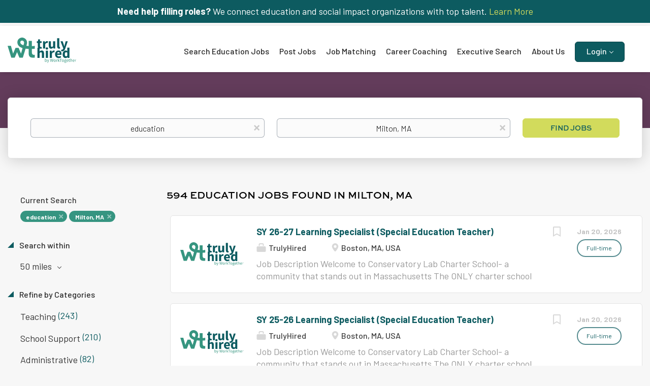

--- FILE ---
content_type: text/html;charset=utf-8
request_url: https://trulyhired.com/jobs/education-jobs-in-milton-ma/
body_size: 19685
content:
<!DOCTYPE html>
<html lang="en">
<head>
    <meta charset="utf-8">
    <meta http-equiv="X-UA-Compatible" content="IE=edge">
    <meta name="viewport" content="width=device-width, initial-scale=1">
    <!-- The above 3 meta tags *must* come first in the head; any other head content must come *after* these tags -->

    <meta name="keywords" content="594 education jobs available in Milton, MA on TrulyHired. Apply or sign up for job alerts to get new jobs by email.">
    <meta name="description" content="594 education jobs available in Milton, MA on TrulyHired. Apply or sign up for job alerts to get new jobs by email.">
    <meta name="viewport" content="width=device-width, height=device-height, initial-scale=1.0, target-densityDpi=device-dpi">
    <link rel="alternate" type="application/rss+xml" title="Jobs" href="https://trulyhired.com/rss/">

    <title>Education jobs in Milton, MA | TrulyHired</title>

    <link href="https://cdn.smartjobboard.com/2025.09/templates/BootstrapDND/assets/styles.css" rel="stylesheet">

    <link href="https://trulyhired.com/templates/BootstrapDND/assets/style/styles.css?v=1767652493.4224" rel="stylesheet" id="styles">

    <link rel="icon" href="https://trulyhired.com/templates/BootstrapDND/assets/images/cropped-favicon-wt-32x32.png" type="image/x-icon" />
<meta name="robots" content="noindex">
<meta property="og:type" content="website" />
<meta property="og:site_name" content="TrulyHired" />
<meta property="og:url" content="https://trulyhired.com/jobs/education-jobs-in-milton-ma/" />
<meta property="og:title" content="Education jobs in Milton, MA | TrulyHired" />
<meta property="og:description" content="594 education jobs available in Milton, MA on TrulyHired. Apply or sign up for job alerts to get new jobs by email." />
<meta property="og:image" content="https://trulyhired.com/templates/BootstrapDND/assets/images/Sharing.jpg" />
<meta name="twitter:image" content="https://trulyhired.com/templates/BootstrapDND/assets/images/Sharing.jpg">
<meta property="og:image" content="https://trulyhired.com/templates/BootstrapDND/assets/images/truly-hired.svg" />
<script type="application/ld+json">{"@context":"https:\/\/schema.org","@type":"WebSite","url":"https:\/\/trulyhired.com","image":"https:\/\/trulyhired.com\/templates\/BootstrapDND\/assets\/images\/truly-hired.svg","description":"TrulyHired is where you can discover the best educational equity roles and jobs in the teaching and non-teaching education sector for employment including all the different jobs in a school system. In addition, we have jobs with nonprofits, foundations, and companies who hire teachers. You will find the perfect career.","keywords":"non teaching jobs for teachers, education non teaching jobs, job postings, non-teaching vacancies, different jobs in a school system, non teaching jobs, jobs for teachers outside of education, alternative careers for teachers, education jobs, best jobs for teachers who don't want to teach","name":"TrulyHired","potentialAction":{"@type":"SearchAction","target":"https:\/\/trulyhired.com\/jobs\/?q={q}","query-input":"required name=q"}}</script>
            <!-- Global Site Tag (gtag.js) - Google Analytics -->
        <script async src="https://www.googletagmanager.com/gtag/js?id=UA-60342232-16"></script>
        <script>
            window.dataLayer = window.dataLayer || [];
            function gtag(){ dataLayer.push(arguments); }
            gtag('js', new Date());
                            gtag('config', 'UA-60342232-16', { 'anonymize_ip': true });
                                        gtag('config', 'UA-110320771-1', {
                    'anonymize_ip': true,
                    'dimension1': 'trulyhired.mysmartjobboard.com',
                    'dimension2': 'BootstrapDND'
                });
                    </script>
                    <script>
            
            !function(f,b,e,v,n,t,s){if(f.fbq)return;n=f.fbq=function(){n.callMethod?
                n.callMethod.apply(n,arguments):n.queue.push(arguments)};if(!f._fbq)f._fbq=n;
                n.push=n;n.loaded=!0;n.version='2.0';n.queue=[];t=b.createElement(e);t.async=!0;
                t.src=v;s=b.getElementsByTagName(e)[0];s.parentNode.insertBefore(t,s)}(window,
                document,'script','https://connect.facebook.net/en_US/fbevents.js');
            
            fbq('init', '1566292326804641');
            fbq('track', 'PageView');
        </script>
        <noscript><img height="1" width="1" style="display:none"
                       src="https://www.facebook.com/tr?id=1566292326804641&ev=PageView&noscript=1"
            /></noscript>
    <script>
    </script>    <style type="text/css">/*
Custom CSS by Smitten Labs
Updated and organized in Visual Studio Code by Dennis
Last update: 3/21/25 - Post GoLive Updates
*/

@import url("https://use.typekit.net/whg6iqd.css");
@import url('https://fonts.googleapis.com/css2?family=Barlow:ital,wght@0,100;0,200;0,300;0,400;0,500;0,600;0,700;0,800;0,900;1,100;1,200;1,300;1,400;1,500;1,600;1,700;1,800;1,900&display=swap');

/* Hide "create job alert" */
.alert__block.alert__block-form { display: none !important; }
.sidebar.sidebar-job.profile > .job-alert__job { display: none !important; }
.job_alert_form { display: none !important; }
.alert__form-search { display: none !important; }

/* Structure */
.container {
    max-width: 100%;
    width: 100%;
}

.section {
    max-width: 100vw;
    overflow-x: hidden;
}

.widget__text-block {
    padding-top: 30px;
    padding-bottom: 50px;
}

.width-90 {
    margin: auto;
    max-width: 94%;
}

body .margin-up {
    margin-bottom: 35px;
    margin-top: -50px;
}

@media (min-width: 992px) {

    .flex {
        display: flex;
    }
    
    .flex.space-between {
        justify-content: space-between;
    }
    
    .flex .half {
        width: 47%;
    }

    .flex .third {
        width: 31%;
    }

    .flex .quarter {
        width: 22%;
    }

}



/* Override Featherlight Default Styles */
.featherlight {
    background: rgba(0, 0, 0, 0.8);
}

body .featherlight .featherlight-content {
    background: transparent;
    border: none;
    box-shadow: none;
    padding: 0;
    max-width: 1200px;
}


/* Popup Styling */
.trulyhired-lightbox {
    background: #fff;
    border-radius: 8px;
    color: #fff;
    overflow: hidden;
    width: 100%;
    margin: 0 auto;
    display: none; /* Hide the lightbox by default */
}

/* Only show the lightbox when it's inside Featherlight */
.featherlight .trulyhired-lightbox {
    display: block;
}

.lightbox-content {
    background-color: #A383A7;
    display: flex;
    flex-direction: row;
    align-items: stretch;
}

.lightbox-left {
    flex: 0 0 50%;
    padding-right: 40px;
}

.lightbox-right {
    flex: 0 0 50%;
    display: flex;
    flex-direction: column;
    justify-content: center;
    padding-right: 45px;
}

.lightbox-image {
    height: 100%;
    border-radius: 4px;
    overflow: hidden;
}

.lightbox-image img {
    width: 100%;
    height: 100%;
    object-fit: cover;
    display: block;
}

.lightbox-text {
    margin-bottom: 30px;
}

.lightbox-text h2 {
    color: #ffffff;
    font-size: 32px;
    margin-bottom: 15px;
    font-size: 24px;
    line-height: 1.2em;
}

.lightbox-text p {
    color: #ffffff;
    font-family: "Barlow", serif;
    font-style: normal;
    font-size: 18px;
    font-weight: 400;
    margin-bottom: 0;
    line-height: 1.3em;
}

.lightbox-text ul {
    padding-top: 25px;
}

.lightbox-text ul li {
    font-size: 18px;
}


.link-button {
    padding: 12px 24px;
    background-color: #D2DB5C;
    color: #155b61;
    border: none;
    border-radius: 4px;
    cursor: pointer;
    font-size: 16px;
    font-weight: 500;
    transition: background-color 0.2s ease;
    align-self: flex-start;
    text-decoration: none !important;
}

.link-button:hover {
    background-color: #084137;
    color: #ffffff;
}

.close-button {
    padding: 12px 24px;
    background-color: #D2DB5C;
    color: #155b61;
    border: none;
    border-radius: 4px;
    cursor: pointer;
    font-size: 16px;
    font-weight: 500;
    transition: background-color 0.2s ease;
    align-self: flex-start;
}

.close-button:hover {
    background-color: #0056b3;
}





/* Text Styling */
html,
body,
p {
    font-family: "Barlow", serif;
    font-weight: 400;
    font-style: normal;
    font-size: 18px;
}

p a {
    text-decoration: underline; 
}

h1, 
h2, 
h3, 
h4 {
    font-family: "sweet-sans-pro", sans-serif;
    font-style: normal;
    font-weight: 700 !important;
    line-height: 1.0em;
    /* margin: 25px 0 25px; */
}


.jobs-by p, 
.jobs-by a, 
.btn {
    font-family: "sweet-sans-pro", sans-serif;
    font-style: normal;
    font-weight: 700 !important;
}

.light-link {
    border: 1px solid  #d2db5c;
    color:#fff;
    font-size: 16px !important;
    line-height: 18px !important;
    /* margin-top: 38px !important; */
    padding: 15px 67px !important;
    text-transform: uppercase;
}


/* Button Styles */
.btn {
    text-decoration: none;
}

.btn__orange, 
.social-registration__imis, 
.btn__danger {
    background: #d2db5c;
    border-color: #d2db5c;
    color: #0d5b60;
}



/* Alerts */
.alert {
    border: none;
    border-radius: 0px;
    margin-bottom: 0;
    padding: 0;
}

.main-sections__alert {
    padding:5%;
}



/* Footer */  
.footer {
    background-color: #3b1631;
    padding: 30px 0 0px;
}

.footer ul a {
    color: #fff;
    font-size: 14px;
}

.footer ul li {
    font-family: "sweet-sans-pro", sans-serif;
    font-style: normal;
    font-weight: 700 !important;
    line-height: 1.0em;
    margin-bottom: 10px;
}

.footer-bottom p {
    color:#fff;
    font-size: 12px;
    text-align:left;
}

.footer-bottom a {
    color:#fff;
}

.footer-bottom {
    background-color: #633c5b !important;
    margin-bottom: 0px;
    margin-top: 0px;
    padding-bottom: 5px;
    padding-left: 15px;
    padding-top: 8px;

}



/* Product Grid- Custom Flex - Dins */
body .product-items-wrapper {
    justify-content: space-between;
    max-width: 98%;
}

body .product-items-wrapper:before,
body .product-items-wrapper:after {
    content: none;
    display: none;
}

body .product-item-wrap {
    flex: none !important;
    width: 32% !important;
}

body .product-item-wrap .product-item {
    border-color: #d8e071;
    margin: 0 !important;
}

body .product-item-wrap .product-item__title {
    font-size: 20px;
    padding-top: 10px;
}

body .product-item-wrap .product-item .product-item__description {
    color: inherit;
}

body .product-item-wrap .product-item .product-item__description ul {
    padding-left: 15px;
}

body .product-item-wrap .product-item .product-item__description ul li::marker {
    color: #633c5b;
}

body .row.product-items-wrapper .product-item-wrap.empty {  
    display: none;
}



.featured-product {
    background-color: #ffffff;
    border: 3px solid #d8e071;
    border-radius: 6px;
    box-shadow: 0 2px 14px 0 rgba(0, 0, 0, 0.08);
    margin-top: -30px;
    padding: 45px;
}

.featured-product .flex {
    align-items: center;
    margin-bottom: 25px;
}

.featured-product .half {
    width: 45%;
}

.featured-product > h2 {
    font-size: 20px;
    margin-top: 0;
    margin-bottom: 25px;
    padding-top: 10px;
    text-align: center;
}

.featured-product ul {
    line-height: 26px;
    padding-left: 15px;
}

.featured-product ul li {
    font-size: 15px;
}

.featured-product ul li::marker {
    color: #633c5b;
}


/* Banners */
.main-banner {
    border-radius: 0px;
    height: auto;
    margin-left: 0px;
    margin-right: 0px;
    padding-left:20px;
}

body .banner-2-col .middle-banner_wrapper {
    width: 55%;
}

body .banner-2-col .btn {
    margin-top: 10px;
}



.main-banner__head {
    margin: 12vw 0;
    width: 50%;
}

.banner--bottom {
    border: 6px solid #3b1631;
    display: block;
    margin-top: 30px;
    margin-bottom: 30px;
    max-height: none;
    max-width: 96vw;
    padding: 0;
}

.banner--inline {
    border: 6px solid #3b1631;
    display: flex !important;
    justify-content: center;
    max-height: none;
    max-width: 100%;
}

.banner--top {
    background-color: #0d5b60;
    color:#fff;
    height: auto;
    padding: 10px 15px;
    margin-top: 0px;
    margin-bottom:0px;
    max-height: 180px;
    min-height: 30px; 
    text-align: center;
}

.banner--top a { 
    color: #d2db5c;
}

.middle-banner {
    background: url('https://trulyhired.com/files/pictures/top-talent-bg.webp');
    background-size: cover;
    margin:0;
    padding: 5% 5% 5% 5%;
}

.middle-banner p {
    color: #fff;
}

.main-banner__head h1 {
    margin-bottom: 0px !important;
    margin-top: -10px !important;
    padding-bottom: 10px !important;
    padding-top:0px !important;
}


/* Featured Listing */
.featured-listings-list {
    padding-bottom: 65px;
    max-width: 100%;
    margin: 0 auto;
}

.listing__featured .banner--right, 
.listing__latest .banner--right {
    margin-top: 0px;
}

.main-sections.listing__featured {
    border-top: 1px solid #ccc;
    margin-top:10px;
    padding-bottom: 70px;
    padding-top: 20px !important;
}

/* Latest Listings */
.latest-listings-list {
    max-width: 100%;
    margin: 0 auto;
}


/* Header */
.search-header {
    height: 110px;
    opacity: 1.0;
    background: url() no-repeat;
    background-size: 100%;
    Background-color: #633c5b;
}


/* Search */
.quick-search__wrapper {
    max-width: 100%;
}

.quick-search__frontpage {
    padding-bottom: 0px;
}


/* Navbar */
.navbar .navbar-left .navbar__item.dropdown:last-of-type {
    margin-top: -8px;
}

.navbar .navbar-left .navbar__item.dropdown:last-of-type > a {
    background: #0d5b60;
    border: 1px solid #0a464a;
    border-radius: 6px;
    color: #fff;
    height: 40px;
    line-height: 35px;
    padding: 0 22px;
}

.navbar .navbar-right {
    display: none !important;
}


@media (min-width: 992px) {

    .navbar {
        font-size: 16px;
    }

    .navbar .navbar-right .navbar__item:first-child .navbar__link {
        color:#262626;
    }
    
    .navbar .navbar-left>.navbar__item  {
        padding: 0px 20px 0px 0 !important;
    }
    
    
    .navbar a {
        font-family: "Barlow", serif;
        font-weight: 500;
        font-style: normal;
    }
    
    .navbar .navbar-right a {
        text-transform: uppercase;
        font-family: "sweet-sans-pro", sans-serif;
        font-size: 12px !important;
        font-weight: 700;
    
    }
    
    .navbar .container {
        margin-bottom: 10px;
        margin-top: 10px;
    }
    
    .navbar .navbar-left {
        margin: -15px 0 0 -15px;
        padding: 40px 0 0;
    }


    .navbar-collapse.collapse {
        display: block !important;
        float: right;
    }

}



/* Hide Company Profle Sidebar */
body .details-body__company-profile .sidebar {
    display: none;
}

/* Fix Profile Truncation Height */
body .profile__info__description {
    max-height: 90vh;
}

body .profile__info__description p {
        font-size: 14px;
        line-height: 1.3em;
}


/* quick search form tweaks */
.quick-search__wrapper input.form-control {
    font-size: 16px;
    padding: 0 12px;
}


/* banner adjustments */
.main-banner,
.middle-banner {
    background-position: 100% 50%!important;
    position: relative;
}
.main-banner::before,
.middle-banner::before {
    content: "";
    display: block;
    position: absolute;
    height: 100%;
    width: 50%;
    left: 0;
    top: 0;
    background: #408F7E;
    background: linear-gradient(90deg,rgba(64, 143, 126, 1) 0%, rgba(64, 143, 126, 0) 100%);
    z-index: 0;
}
.main-banner__wrapper,
.middle-banner_wrapper {
    z-index: 1;
    position: relative;
}
@media screen and ( max-width: 767px ){
    .main-banner::before,
    .middle-banner::before {
        width: 100%;
    }
}


/* Responsive - Tablet Down */
@media (max-width: 992px) {

    /* Lightbox */
    body .featherlight .featherlight-content {
        max-width: 90%;
    }
    
    .lightbox-left {
        display: none;
    }

    .lightbox-right {
        flex: none;
        padding: 25px;
        width: 100%;
    }
    
    .lightbox-text h2 {
        font-size: 20px;
    }

    .lightbox-text p {
        font-size: 16px;
    }

    .lightbox-text ul li {
        font-size: 16px;
    }
    

    .jobs-by__wrapper .container {
        width: 750px;
    }

    /* Navbar */
    .navbar .navbar-left .navbar__item.dropdown:last-of-type {
        margin-top: 0;
    }    

    /* Banners */
    .main-banner {
        background-position: -25vw 0px;
    }    

    .main-banner__head {
        margin: 20vw 0;
        width: 60%;
    }


    .middle-banner {
        background-position: -15vw 0;
    }


    /* Product Grid- Custom Flex - Dins */
    body .product-items-wrapper {
        justify-content: center !important;
    }
    
    body .product-item-wrap {
        margin: 0 1%;
        width: 48% !important;
    }

    .featured-product .half {
        width: 100%;
    }

}


/* Responsive - Mobile Down */
@media (max-width: 767px) {

    .banner--bottom {
        display: none;
    }
    
    .banner--top {
        display: block;
        font-size: 0.8em;
    }

    /* Fix Profile Truncation Height */
    body .profile__info__description {
        max-height: 35vh;
    }

}




/* Responsive - Mobile Down */
@media (max-width: 420px) {

    /* Banners */
    .main-banner {
        background-position: -80vw 0px;
    }    

    .main-banner__head {
        margin: 10vw 0 25vw;
        width: 60%;
    }
    

    .middle-banner {
        background-color: #369581;
        background-image: none;
    }    

    body .banner-2-col .middle-banner_wrapper {
        width: 100%;
    }


    /* Product Grid- Custom Flex - Dins */    
    body .product-item-wrap {
        margin: 0;
        width: 100% !important;
    }    

}

.main-banner{
    background-position: 100% 5% !important;
}</style>
    <meta name="google-site-verification" content="-d0Y-2vJ1kwbf4C5wp6CK48YuaCV3h4I_6CTwbeCFaY" />
<meta name="msvalidate.01" content="9EA50B81A96D1885D126CA83871171D8" />

<!-- Global site tag (gtag.js) - Google Analytics -->
<script async src="https://www.googletagmanager.com/gtag/js?id=G-3RNV7V87G5"></script>
<script>
  window.dataLayer = window.dataLayer || [];
  function gtag(){dataLayer.push(arguments);}
  gtag('js', new Date());

  gtag('config', 'G-3RNV7V87G5');
</script>
<script>
  (function(d, id) {
    if (d.getElementById(id)) return;
    var sc, node = d.getElementsByTagName('script')[0];
    sc = d.createElement('script'); sc.id = id;
    sc.src = 'https://sdk.getsitekit.com/static/js/app.js#apiKey=4ae4fe4e553eb15a1c7b7ef4470df6b5';
    node.parentNode.insertBefore(sc, node);
  }(document, 'sitekit-sdk'));
</script>
<script type="text/javascript">
    adroll_adv_id = "3M4DGFA5HND3TN2MWC75PL";
    adroll_pix_id = "FA42NH3MQNAFBOVW6V574F";
    adroll_version = "2.0";

    (function(w, d, e, o, a) {
        w.__adroll_loaded = true;
        w.adroll = w.adroll || [];
        w.adroll.f = [ 'setProperties', 'identify', 'track' ];
        var roundtripUrl = "https://s.adroll.com/j/" + adroll_adv_id
                + "/roundtrip.js";
        for (a = 0; a < w.adroll.f.length; a++) {
            w.adroll[w.adroll.f[a]] = w.adroll[w.adroll.f[a]] || (function(n) {
                return function() {
                    w.adroll.push([ n, arguments ])
                }
            })(w.adroll.f[a])
        }

        e = d.createElement('script');
        o = d.getElementsByTagName('script')[0];
        e.async = 1;
        e.src = roundtripUrl;
        o.parentNode.insertBefore(e, o);
    })(window, document);
    adroll.track("pageView");
</script>

<!-- Start of HubSpot Embed Code -->
<script type="text/javascript" id="hs-script-loader" async defer src="//js.hs-scripts.com/22363482.js"></script>
<!-- End of HubSpot Embed Code -->

<!-- Google Tag Manager -->
<script>(function(w,d,s,l,i){w[l]=w[l]||[];w[l].push({'gtm.start':
new Date().getTime(),event:'gtm.js'});var f=d.getElementsByTagName(s)[0],
j=d.createElement(s),dl=l!='dataLayer'?'&l='+l:'';j.async=true;j.src=
'https://www.googletagmanager.com/gtm.js?id='+i+dl;f.parentNode.insertBefore(j,f);
})(window,document,'script','dataLayer','GTM-NTB8VXX');</script>
<!-- End Google Tag Manager -->

<!-- Google Tag Manager (noscript) -->
<noscript><iframe src="https://www.googletagmanager.com/ns.html?id=GTM-NTB8VXX"
height="0" width="0" style="display:none;visibility:hidden"></iframe></noscript>
<!-- End Google Tag Manager (noscript) -->
  
<!-- Redirect Jobseeker signup URL -->
<script type="text/javascript">
  document.addEventListener("DOMContentLoaded", function () {
    const oldUrl = "https://trulyhired.com/registration/?user_group_id=JobSeeker";
    const newUrl = "https://profile.worktogethertalent.com/jobseeker/signup";

    document.querySelectorAll('a[href]').forEach(link => {
      if (link.href === oldUrl) {
        link.href = newUrl;
        link.target = "_blank";
      }
    });
  });
</script>
</head>
<body>
    	<div class="banner banner--top">
		<strong>Need help filling roles?</strong> We connect education and social impact organizations with top talent. <a href="https://worktogethertalent.com/search/" target="_blank"> Learn More</a>
	</div>
<nav class="navbar navbar-default">
	<div class="container container-fluid">
		<div class="logo navbar-header">
			<a class="logo__text navbar-brand" href="https://trulyhired.com">
				<img src="https://trulyhired.com/templates/BootstrapDND/assets/images/truly-hired.svg" alt="TrulyHired" />
			</a>
		</div>
		<div class="burger-button__wrapper burger-button__wrapper__js visible-sm visible-xs"
			 data-target="#navbar-collapse" data-toggle="collapse">
			<a href="#" aria-label="Navigation Menu"><div class="burger-button"></div></a>
		</div>
		<div class="collapse navbar-collapse" id="navbar-collapse">
			<div class="visible-sm visible-xs">
													<ul class="nav navbar-nav navbar-left">
            <li class="navbar__item ">
            <a class="navbar__link" href="/jobs/" ><span>Search Education Jobs</span></a>
                    </li>
            <li class="navbar__item ">
            <a class="navbar__link" href="/employer-products/" ><span>Post Jobs</span></a>
                    </li>
            <li class="navbar__item ">
            <a class="navbar__link" href="https://worktogethertalent.com/tech-enhanced-career-matching/" target="_blank"><span>Job Matching</span></a>
                    </li>
            <li class="navbar__item ">
            <a class="navbar__link" href="https://worktogethertalent.com/career-coaching-for-job-seekers/" target="_blank"><span>Career Coaching</span></a>
                    </li>
            <li class="navbar__item ">
            <a class="navbar__link" href="https://worktogethertalent.com/search/" target="_blank"><span>Executive Search</span></a>
                    </li>
            <li class="navbar__item ">
            <a class="navbar__link" href="https://worktogethertalent.com/about-us/" target="_blank"><span>About Us</span></a>
                    </li>
            <li class="navbar__item  dropdown">
            <a class="navbar__link" href="/login/" ><span>Login</span></a>
                            <ul class="dropdown-menu">
                                            <li class="navbar__item ">
                            <a class="navbar__link" href="/login/" ><span>Employer</span></a>
                        </li>
                                            <li class="navbar__item ">
                            <a class="navbar__link" href="https://profile.worktogethertalent.com/login" target="_blank"><span>JobSeeker</span></a>
                        </li>
                                    </ul>
                    </li>
    </ul>


				
			</div>
			<ul class="nav navbar-nav navbar-right">
									<li class="navbar__item navbar__item ">
						<a class="navbar__link navbar__login" href="https://trulyhired.com/login/">Sign in</a>
					</li>
					<li class="navbar__item navbar__item__filled"><a class="navbar__link  btn__blue" href="https://trulyhired.com/registration/">Sign up</a></li>
							</ul>
			<div class="visible-md visible-lg">
									<ul class="nav navbar-nav navbar-left">
            <li class="navbar__item ">
            <a class="navbar__link" href="/jobs/" ><span>Search Education Jobs</span></a>
                    </li>
            <li class="navbar__item ">
            <a class="navbar__link" href="/employer-products/" ><span>Post Jobs</span></a>
                    </li>
            <li class="navbar__item ">
            <a class="navbar__link" href="https://worktogethertalent.com/tech-enhanced-career-matching/" target="_blank"><span>Job Matching</span></a>
                    </li>
            <li class="navbar__item ">
            <a class="navbar__link" href="https://worktogethertalent.com/career-coaching-for-job-seekers/" target="_blank"><span>Career Coaching</span></a>
                    </li>
            <li class="navbar__item ">
            <a class="navbar__link" href="https://worktogethertalent.com/search/" target="_blank"><span>Executive Search</span></a>
                    </li>
            <li class="navbar__item ">
            <a class="navbar__link" href="https://worktogethertalent.com/about-us/" target="_blank"><span>About Us</span></a>
                    </li>
            <li class="navbar__item  dropdown">
            <a class="navbar__link" href="/login/" ><span>Login</span></a>
                            <ul class="dropdown-menu">
                                            <li class="navbar__item ">
                            <a class="navbar__link" href="/login/" ><span>Employer</span></a>
                        </li>
                                            <li class="navbar__item ">
                            <a class="navbar__link" href="https://profile.worktogethertalent.com/login" target="_blank"><span>JobSeeker</span></a>
                        </li>
                                    </ul>
                    </li>
    </ul>


				
			</div>
		</div>
	</div>
</nav>

<div id="apply-modal" class="modal fade" tabindex="-1">
	<div class="modal-dialog">
		<div class="modal-content">
			<div class="modal-header">
				<button type="button" class="close" data-dismiss="modal" aria-label="Close"></button>
				<h4 class="modal-title"></h4>
			</div>
			<div class="modal-body">
			</div>
		</div>
	</div>
</div>

                    
    <div class="page-row page-row-expanded">
        <div class="display-item">
            
	<div class="search-header hidden-xs-480"></div>
	<div class="quick-search__inner-pages hidden-xs-480">
			<div class="container container-fluid quick-search">
	<div class="quick-search__wrapper well">
		<form action="https://trulyhired.com/jobs/" class="form-inline row" target="_top">
			<div class="form-group form-group__input ">
				<label for="keywords" class="form-label sr-only">Keywords</label>
				<input type="text" value="education" class="form-control form-control__centered" name="q" id="keywords" placeholder="Keywords" />
			</div>
							<div class="form-group form-group__input">
					<label for="Location" class="form-label sr-only">Location</label>
<input type="text" name="l" id="Location" class="form-control form-control__google-location" value="Milton, MA" placeholder="Location"/>
<input type="hidden" name="r" disabled />
				</div>
																																									<div class="form-group form-group__btn">
				<label for="quick-search" class="form-label sr-only">Find Jobs</label>
				<button id="quick-search" type="submit" class="quick-search__find btn btn__orange btn__bold ">Find Jobs</button>
			</div>
		</form>
	</div>
</div>


	</div>
	<div class="container">
        		<div class="details-body details-body__search row">
						<div class="search-results__top clearfix">
													<h1 class="search-results__title col-sm-offset-3 col-xs-offset-0">
                        594 education jobs found in Milton, MA
					</h1>
							</div>
							<div class="col-sm-3 col-xs-12 refine-search">
					<a class="toggle--refine-search visible-xs" role="button" data-toggle="collapse" href="#" aria-expanded="true">
						Refine Search					</a>
					<div class="refine-search__wrapper">
						<div class="quick-search__inner-pages visible-xs-480">
															<div class="container container-fluid quick-search">
	<div class="quick-search__wrapper well">
		<form action="https://trulyhired.com/jobs/" class="form-inline row" target="_top">
			<div class="form-group form-group__input ">
				<label for="keywords-2" class="form-label sr-only">Keywords</label>
				<input type="text" value="education" class="form-control form-control__centered" name="q" id="keywords-2" placeholder="Keywords" />
			</div>
							<div class="form-group form-group__input">
					<label for="Location2" class="form-label sr-only">Location</label>
<input type="text" name="l" id="Location2" class="form-control form-control__google-location" value="Milton, MA" placeholder="Location"/>
<input type="hidden" name="r" disabled />
				</div>
																																									<div class="form-group form-group__btn">
				<label for="quick-search-2" class="form-label sr-only">Find Jobs</label>
				<button id="quick-search-2" type="submit" class="quick-search__find btn btn__orange btn__bold ">Find Jobs</button>
			</div>
		</form>
	</div>
</div>


						</div>
							<div class="current-search">
		<div class="current-search__title">Current Search</div>
									<a class="badge" href="https://trulyhired.com/jobs/?l=Milton%2C%20MA" aria-label="Remove &quot;education&quot; from search">education</a>
												<a class="badge" href="https://trulyhired.com/jobs/?q=education" aria-label="Remove &quot;Milton, MA&quot; from search">Milton, MA</a>
					        	</div>



	<div class="refine-search__block">
		<a class="btn__refine-search" role="button" data-toggle="collapse" href="#refine-block-radius" aria-expanded="true" aria-controls="refine-block-radius">
			Search within		</a>
		<div class="collapse in clearfix dropdown" id="refine-block-radius">
			<a href="#" class="refine-search__item dropdown-toggle" type="button" data-toggle="dropdown" aria-haspopup="true" aria-expanded="true">
				50 miles			</a>
			<div class="dropdown-menu">
									<a class="refine-search__item refine-search__item-radius" href="https://trulyhired.com/jobs/?q=education&l=Milton%2C%20MA&r=10" rel="nofollow">
						<span class="refine-search__value">10 miles</span>
					</a>
									<a class="refine-search__item refine-search__item-radius" href="https://trulyhired.com/jobs/?q=education&l=Milton%2C%20MA&r=20" rel="nofollow">
						<span class="refine-search__value">20 miles</span>
					</a>
									<a class="refine-search__item refine-search__item-radius" href="https://trulyhired.com/jobs/?q=education&l=Milton%2C%20MA&r=50" rel="nofollow">
						<span class="refine-search__value">50 miles</span>
					</a>
									<a class="refine-search__item refine-search__item-radius" href="https://trulyhired.com/jobs/?q=education&l=Milton%2C%20MA&r=100" rel="nofollow">
						<span class="refine-search__value">100 miles</span>
					</a>
									<a class="refine-search__item refine-search__item-radius" href="https://trulyhired.com/jobs/?q=education&l=Milton%2C%20MA&r=200" rel="nofollow">
						<span class="refine-search__value">200 miles</span>
					</a>
							</div>
		</div>
	</div>

			<div class="refine-search__block">
			<a class="btn__refine-search" role="button" data-toggle="collapse" href="#refine-block-JobCategory" aria-expanded="true" aria-controls="refine-block-JobCategory">
								Refine by Categories			</a>
			<div class="collapse in clearfix" id="refine-block-JobCategory">
														<a class="refine-search__item" href="https://trulyhired.com/jobs/?q=education&l=Milton%2C%20MA&categories[]=Teaching" rel="nofollow">
						<span class="refine-search__value">Teaching</span>
						<span class="refine-search__count">&nbsp;(243)</span>
					</a>
														<a class="refine-search__item" href="https://trulyhired.com/jobs/?q=education&l=Milton%2C%20MA&categories[]=School%20Support" rel="nofollow">
						<span class="refine-search__value">School Support</span>
						<span class="refine-search__count">&nbsp;(210)</span>
					</a>
														<a class="refine-search__item" href="https://trulyhired.com/jobs/?q=education&l=Milton%2C%20MA&categories[]=Administrative" rel="nofollow">
						<span class="refine-search__value">Administrative</span>
						<span class="refine-search__count">&nbsp;(82)</span>
					</a>
														<a class="refine-search__item" href="https://trulyhired.com/jobs/?q=education&l=Milton%2C%20MA&categories[]=Education" rel="nofollow">
						<span class="refine-search__value">Education</span>
						<span class="refine-search__count">&nbsp;(34)</span>
					</a>
														<a class="refine-search__item" href="https://trulyhired.com/jobs/?q=education&l=Milton%2C%20MA&categories[]=Technology" rel="nofollow">
						<span class="refine-search__value">Technology</span>
						<span class="refine-search__count">&nbsp;(11)</span>
					</a>
														<a class="refine-search__item" href="https://trulyhired.com/jobs/?q=education&l=Milton%2C%20MA&categories[]=Curriculum" rel="nofollow">
						<span class="refine-search__value">Curriculum</span>
						<span class="refine-search__count">&nbsp;(4)</span>
					</a>
															<div class="less-more" style="display: none;">
										<a class="refine-search__item" href="https://trulyhired.com/jobs/?q=education&l=Milton%2C%20MA&categories[]=Operations%20and%20Facilities" rel="nofollow">
						<span class="refine-search__value">Operations and Facilities</span>
						<span class="refine-search__count">&nbsp;(2)</span>
					</a>
														<a class="refine-search__item" href="https://trulyhired.com/jobs/?q=education&l=Milton%2C%20MA&categories[]=Other" rel="nofollow">
						<span class="refine-search__value">Other</span>
						<span class="refine-search__count">&nbsp;(1)</span>
					</a>
														<a class="refine-search__item" href="https://trulyhired.com/jobs/?q=education&l=Milton%2C%20MA&categories[]=Sales" rel="nofollow">
						<span class="refine-search__value">Sales</span>
						<span class="refine-search__count">&nbsp;(1)</span>
					</a>
														<a class="refine-search__item" href="https://trulyhired.com/jobs/?q=education&l=Milton%2C%20MA&categories[]=School%20Leadership" rel="nofollow">
						<span class="refine-search__value">School Leadership</span>
						<span class="refine-search__count">&nbsp;(1)</span>
					</a>
													</div><a href="#" class="less-more__btn link">More</a>
							</div>
		</div>
			<div class="refine-search__block">
			<a class="btn__refine-search" role="button" data-toggle="collapse" href="#refine-block-EmploymentType" aria-expanded="true" aria-controls="refine-block-EmploymentType">
								Refine by Job Type			</a>
			<div class="collapse in clearfix" id="refine-block-EmploymentType">
														<a class="refine-search__item" href="https://trulyhired.com/jobs/?q=education&l=Milton%2C%20MA&job_type[]=Full-time" rel="nofollow">
						<span class="refine-search__value">Full-time</span>
						<span class="refine-search__count">&nbsp;(456)</span>
					</a>
														<a class="refine-search__item" href="https://trulyhired.com/jobs/?q=education&l=Milton%2C%20MA&job_type[]=Part-time" rel="nofollow">
						<span class="refine-search__value">Part-time</span>
						<span class="refine-search__count">&nbsp;(43)</span>
					</a>
											</div>
		</div>
			<div class="refine-search__block">
			<a class="btn__refine-search" role="button" data-toggle="collapse" href="#refine-block-City" aria-expanded="true" aria-controls="refine-block-City">
								Refine by City			</a>
			<div class="collapse in clearfix" id="refine-block-City">
														<a class="refine-search__item" href="https://trulyhired.com/jobs/?q=education&l=Milton%2C%20MA&city=Boston" rel="nofollow">
						<span class="refine-search__value">Boston</span>
						<span class="refine-search__count">&nbsp;(141)</span>
					</a>
														<a class="refine-search__item" href="https://trulyhired.com/jobs/?q=education&l=Milton%2C%20MA&city=Sharon" rel="nofollow">
						<span class="refine-search__value">Sharon</span>
						<span class="refine-search__count">&nbsp;(50)</span>
					</a>
														<a class="refine-search__item" href="https://trulyhired.com/jobs/?q=education&l=Milton%2C%20MA&city=Providence" rel="nofollow">
						<span class="refine-search__value">Providence</span>
						<span class="refine-search__count">&nbsp;(35)</span>
					</a>
														<a class="refine-search__item" href="https://trulyhired.com/jobs/?q=education&l=Milton%2C%20MA&city=Cambridge" rel="nofollow">
						<span class="refine-search__value">Cambridge</span>
						<span class="refine-search__count">&nbsp;(31)</span>
					</a>
														<a class="refine-search__item" href="https://trulyhired.com/jobs/?q=education&l=Milton%2C%20MA&city=North%20Providence" rel="nofollow">
						<span class="refine-search__value">North Providence</span>
						<span class="refine-search__count">&nbsp;(28)</span>
					</a>
														<a class="refine-search__item" href="https://trulyhired.com/jobs/?q=education&l=Milton%2C%20MA&city=Natick" rel="nofollow">
						<span class="refine-search__value">Natick</span>
						<span class="refine-search__count">&nbsp;(22)</span>
					</a>
															<div class="less-more" style="display: none;">
										<a class="refine-search__item" href="https://trulyhired.com/jobs/?q=education&l=Milton%2C%20MA&city=Pawtucket" rel="nofollow">
						<span class="refine-search__value">Pawtucket</span>
						<span class="refine-search__count">&nbsp;(19)</span>
					</a>
														<a class="refine-search__item" href="https://trulyhired.com/jobs/?q=education&l=Milton%2C%20MA&city=Stow" rel="nofollow">
						<span class="refine-search__value">Stow</span>
						<span class="refine-search__count">&nbsp;(14)</span>
					</a>
														<a class="refine-search__item" href="https://trulyhired.com/jobs/?q=education&l=Milton%2C%20MA&city=Salem" rel="nofollow">
						<span class="refine-search__value">Salem</span>
						<span class="refine-search__count">&nbsp;(13)</span>
					</a>
														<a class="refine-search__item" href="https://trulyhired.com/jobs/?q=education&l=Milton%2C%20MA&city=Fall%20River" rel="nofollow">
						<span class="refine-search__value">Fall River</span>
						<span class="refine-search__count">&nbsp;(12)</span>
					</a>
														<a class="refine-search__item" href="https://trulyhired.com/jobs/?q=education&l=Milton%2C%20MA&city=Lynn" rel="nofollow">
						<span class="refine-search__value">Lynn</span>
						<span class="refine-search__count">&nbsp;(11)</span>
					</a>
														<a class="refine-search__item" href="https://trulyhired.com/jobs/?q=education&l=Milton%2C%20MA&city=Hudson" rel="nofollow">
						<span class="refine-search__value">Hudson</span>
						<span class="refine-search__count">&nbsp;(10)</span>
					</a>
														<a class="refine-search__item" href="https://trulyhired.com/jobs/?q=education&l=Milton%2C%20MA&city=Chelsea" rel="nofollow">
						<span class="refine-search__value">Chelsea</span>
						<span class="refine-search__count">&nbsp;(9)</span>
					</a>
														<a class="refine-search__item" href="https://trulyhired.com/jobs/?q=education&l=Milton%2C%20MA&city=Beverly" rel="nofollow">
						<span class="refine-search__value">Beverly</span>
						<span class="refine-search__count">&nbsp;(8)</span>
					</a>
														<a class="refine-search__item" href="https://trulyhired.com/jobs/?q=education&l=Milton%2C%20MA&city=Framingham" rel="nofollow">
						<span class="refine-search__value">Framingham</span>
						<span class="refine-search__count">&nbsp;(8)</span>
					</a>
														<a class="refine-search__item" href="https://trulyhired.com/jobs/?q=education&l=Milton%2C%20MA&city=Lawrence" rel="nofollow">
						<span class="refine-search__value">Lawrence</span>
						<span class="refine-search__count">&nbsp;(8)</span>
					</a>
														<a class="refine-search__item" href="https://trulyhired.com/jobs/?q=education&l=Milton%2C%20MA&city=Marshfield" rel="nofollow">
						<span class="refine-search__value">Marshfield</span>
						<span class="refine-search__count">&nbsp;(8)</span>
					</a>
														<a class="refine-search__item" href="https://trulyhired.com/jobs/?q=education&l=Milton%2C%20MA&city=Lincoln" rel="nofollow">
						<span class="refine-search__value">Lincoln</span>
						<span class="refine-search__count">&nbsp;(7)</span>
					</a>
														<a class="refine-search__item" href="https://trulyhired.com/jobs/?q=education&l=Milton%2C%20MA&city=Waltham" rel="nofollow">
						<span class="refine-search__value">Waltham</span>
						<span class="refine-search__count">&nbsp;(7)</span>
					</a>
														<a class="refine-search__item" href="https://trulyhired.com/jobs/?q=education&l=Milton%2C%20MA&city=Worcester" rel="nofollow">
						<span class="refine-search__value">Worcester</span>
						<span class="refine-search__count">&nbsp;(7)</span>
					</a>
													</div><a href="#" class="less-more__btn link">More</a>
							</div>
		</div>
			<div class="refine-search__block">
			<a class="btn__refine-search" role="button" data-toggle="collapse" href="#refine-block-State" aria-expanded="true" aria-controls="refine-block-State">
								Refine by State			</a>
			<div class="collapse in clearfix" id="refine-block-State">
														<a class="refine-search__item" href="https://trulyhired.com/jobs/?q=education&l=Milton%2C%20MA&state=Massachusetts" rel="nofollow">
						<span class="refine-search__value">Massachusetts</span>
						<span class="refine-search__count">&nbsp;(491)</span>
					</a>
														<a class="refine-search__item" href="https://trulyhired.com/jobs/?q=education&l=Milton%2C%20MA&state=Rhode%20Island" rel="nofollow">
						<span class="refine-search__value">Rhode Island</span>
						<span class="refine-search__count">&nbsp;(88)</span>
					</a>
														<a class="refine-search__item" href="https://trulyhired.com/jobs/?q=education&l=Milton%2C%20MA&state=New%20Hampshire" rel="nofollow">
						<span class="refine-search__value">New Hampshire</span>
						<span class="refine-search__count">&nbsp;(14)</span>
					</a>
														<a class="refine-search__item" href="https://trulyhired.com/jobs/?q=education&l=Milton%2C%20MA&state=Remote" rel="nofollow">
						<span class="refine-search__value">Remote</span>
						<span class="refine-search__count">&nbsp;(2)</span>
					</a>
														<a class="refine-search__item" href="https://trulyhired.com/jobs/?q=education&l=Milton%2C%20MA&state=Connecticut" rel="nofollow">
						<span class="refine-search__value">Connecticut</span>
						<span class="refine-search__count">&nbsp;(1)</span>
					</a>
											</div>
		</div>
						</div>
				</div>
						<div class="search-results col-xs-12 col-sm-9 ">
				<div class="section" data-type="job_alert_form" data-name="Job Alert Form"  >
    <form action="https://trulyhired.com/job-alerts/create/?q=education&l=Milton%2C%20MA" method="get" class="well alert__form alert__form-search form-inline with-captcha">
        <input type="hidden" name="action" value="save" />
        <input type="hidden" name="email_frequency" value="daily">
        <div class="alert__messages hidden"></div>
        <label for="alert-email">Email me jobs like this</label>
        <div class="form-group alert__form__input" data-field="email">
            <input id="alert-email" type="email" class="form-control" name="email" value="" placeholder="Your email">
        </div>
        <div class="form-group alert__form__input">
            <input type="submit" name="save" value="Create alert" class="btn__submit-modal btn btn__blue btn__bold">
        </div>
    </form>
    </div>
				<div class="widgets__container editable-only     " data-name="job_search_list">
            <div class="section" data-type="listing_search_list" data-name="Select fields for job search results" >
            			<article class="media well listing-item listing-item__jobs ">
    <div class="media-left listing-item__logo">
        <a href="https://trulyhired.com/job/3452602/sy-26-27-learning-specialist-special-education-teacher/" tabindex="-1">
                            <img class="media-object profile__img-company" src="https://trulyhired.com/files/pictures/truly-hired.svg" alt="TrulyHired">
                    </a>
    </div>
    <div class="media-body">
        <div class="media-right text-right">
                            <a class="save-job" data-toggle="modal" data-target="#apply-modal" data-id="3452602" title="Save" data-href="/saved-jobs/?id=3452602&action=save&reload=✓" rel="nofollow" href="#"></a>
                                        <div class="listing-item__date">
                    Jan 20, 2026
                </div>
                                                                                                        <span class="listing-item__employment-type">Full-time</span>
                                                        </div>
                    <div class="media-heading listing-item__title">
                <a href="https://trulyhired.com/job/3452602/sy-26-27-learning-specialist-special-education-teacher/" class="link">SY 26-27 Learning Specialist (Special Education Teacher)</a>
            </div>
        
                <div class="listing-item__info clearfix">
                            <span class="listing-item__info--item listing-item__info--item-company">
                    TrulyHired
                </span>
                                        <span class="listing-item__info--item listing-item__info--item-location">
                    Boston, MA, USA
                </span>
                    </div>
                    <div class="listing-item__desc">
                 Job Description     Welcome to Conservatory Lab Charter School- a community that stands out in Massachusetts     The ONLY charter school designated a "School of Recognition" by DESE based on SY22/23 growth metrics across all subgroups.    A finalist for the Pozen Prize in 2019, awarded for strong student growth.    An "El Sistema-inspired" program, where students have music class every day and learn a wide variety of instruments.    An EL Education school where project-based learning, social-emotional development, and rigorous academics are woven together for powerful outcomes.    A place where students implicitly learn to uplift each other, persevere, and cooperate through their experiences in music as well as academic classes.    Come join our community and be part of a unique, dynamic team committed to holistic excellence in urban education!    Conservatory Lab Charter School empowers a diverse range of children as scholars, artists, and leaders through a unique and rigorous...
            </div>
                    </div>
</article>

						<article class="media well listing-item listing-item__jobs ">
    <div class="media-left listing-item__logo">
        <a href="https://trulyhired.com/job/3452622/sy-25-26-learning-specialist-special-education-teacher/" tabindex="-1">
                            <img class="media-object profile__img-company" src="https://trulyhired.com/files/pictures/truly-hired.svg" alt="TrulyHired">
                    </a>
    </div>
    <div class="media-body">
        <div class="media-right text-right">
                            <a class="save-job" data-toggle="modal" data-target="#apply-modal" data-id="3452622" title="Save" data-href="/saved-jobs/?id=3452622&action=save&reload=✓" rel="nofollow" href="#"></a>
                                        <div class="listing-item__date">
                    Jan 20, 2026
                </div>
                                                                                                        <span class="listing-item__employment-type">Full-time</span>
                                                        </div>
                    <div class="media-heading listing-item__title">
                <a href="https://trulyhired.com/job/3452622/sy-25-26-learning-specialist-special-education-teacher/" class="link">SY 25-26 Learning Specialist (Special Education Teacher)</a>
            </div>
        
                <div class="listing-item__info clearfix">
                            <span class="listing-item__info--item listing-item__info--item-company">
                    TrulyHired
                </span>
                                        <span class="listing-item__info--item listing-item__info--item-location">
                    Boston, MA, USA
                </span>
                    </div>
                    <div class="listing-item__desc">
                 Job Description     Welcome to Conservatory Lab Charter School- a community that stands out in Massachusetts     The ONLY charter school designated a "School of Recognition" by DESE based on SY22/23 growth metrics across all subgroups.    A finalist for the Pozen Prize in 2019, awarded for strong student growth.    An "El Sistema-inspired" program, where students have music class every day and learn a wide variety of instruments.    An EL Education school where project-based learning, social-emotional development, and rigorous academics are woven together for powerful outcomes.    A place where students implicitly learn to uplift each other, persevere, and cooperate through their experiences in music as well as academic classes.    Come join our community and be part of a unique, dynamic team committed to holistic excellence in urban education!    Conservatory Lab Charter School empowers a diverse range of children as scholars, artists, and leaders through a unique and rigorous...
            </div>
                    </div>
</article>

						<article class="media well listing-item listing-item__jobs ">
    <div class="media-left listing-item__logo">
        <a href="https://trulyhired.com/job/3452619/sy-26-27-special-education-teaching-assistant-para/" tabindex="-1">
                            <img class="media-object profile__img-company" src="https://trulyhired.com/files/pictures/truly-hired.svg" alt="TrulyHired">
                    </a>
    </div>
    <div class="media-body">
        <div class="media-right text-right">
                            <a class="save-job" data-toggle="modal" data-target="#apply-modal" data-id="3452619" title="Save" data-href="/saved-jobs/?id=3452619&action=save&reload=✓" rel="nofollow" href="#"></a>
                                        <div class="listing-item__date">
                    Jan 20, 2026
                </div>
                                                                                                        <span class="listing-item__employment-type">Full-time</span>
                                                        </div>
                    <div class="media-heading listing-item__title">
                <a href="https://trulyhired.com/job/3452619/sy-26-27-special-education-teaching-assistant-para/" class="link">SY 26-27 Special Education Teaching Assistant / Para</a>
            </div>
        
                <div class="listing-item__info clearfix">
                            <span class="listing-item__info--item listing-item__info--item-company">
                    TrulyHired
                </span>
                                        <span class="listing-item__info--item listing-item__info--item-location">
                    Boston, MA, USA
                </span>
                    </div>
                    <div class="listing-item__desc">
                 Job Description    Special Education Teaching Assistant / Paraprofessional     Mission: Conservatory Lab Charter School empowers a diverse range of children as scholars, artists, and leaders through a unique and rigorous academic and music education. We enrich the larger community through performance, service, and collaboration. As a laboratory school, we develop and disseminate innovative educational approaches that will positively impact children in other schools and programs.    Conservatory Lab Charter School seeks individuals who are passionate about supporting students to meet their full potential. We seek motivated, insightful individuals who are excited to collaborate with content teachers to plan and implement learning experiences that advance the intellectual, social, emotional and physical development of students. The ideal candidate will help to support a unique school culture and develop skills to support students through professional development, and coaching....
            </div>
                    </div>
</article>

						<article class="media well listing-item listing-item__jobs ">
    <div class="media-left listing-item__logo">
        <a href="https://trulyhired.com/job/3449242/special-education-teacher/" tabindex="-1">
                            <img class="media-object profile__img-company" src="https://trulyhired.com/files/pictures/truly-hired.svg" alt="TrulyHired">
                    </a>
    </div>
    <div class="media-body">
        <div class="media-right text-right">
                            <a class="save-job" data-toggle="modal" data-target="#apply-modal" data-id="3449242" title="Save" data-href="/saved-jobs/?id=3449242&action=save&reload=✓" rel="nofollow" href="#"></a>
                                        <div class="listing-item__date">
                    Dec 19, 2025
                </div>
                                                                                                        <span class="listing-item__employment-type">Full-time</span>
                                                        </div>
                    <div class="media-heading listing-item__title">
                <a href="https://trulyhired.com/job/3449242/special-education-teacher/" class="link">Special Education Teacher</a>
            </div>
        
                <div class="listing-item__info clearfix">
                            <span class="listing-item__info--item listing-item__info--item-company">
                    TrulyHired
                </span>
                                        <span class="listing-item__info--item listing-item__info--item-location">
                    Randolph, MA, USA
                </span>
                    </div>
                    <div class="listing-item__desc">
                 Job Description    Do your colleagues drop everything to support you? In our ABA-focused schools, that's the norm. Are you tired of budgeting to pay for your classroom needs out of pocket? We've got you covered (within reason).      Lead, inspire, and transform the lives of children and adolescents with Autism and developmental disabilities. As a Lead Special Education Teacher, you'll drive educational success, mentor staff, and implement cutting-edge Applied Behavior Analysis (ABA) strategies to create a meaningful impact.      Your Impact:   • Design and implement individualized education plans (IEPs) that promote academic, social, vocational, and self-care skills.   • Mentor and guide teachers and teacher assistants, creating a supportive and collaborative learning environment.   • Use data-driven decision-making to track student progress and refine strategies for maximum success.   • Stay at the forefront of ABA innovations, incorporating the latest research and best practices...
            </div>
                    </div>
</article>

						<article class="media well listing-item listing-item__jobs ">
    <div class="media-left listing-item__logo">
        <a href="https://trulyhired.com/job/3449243/lead-special-education-teacher-mansfield/" tabindex="-1">
                            <img class="media-object profile__img-company" src="https://trulyhired.com/files/pictures/truly-hired.svg" alt="TrulyHired">
                    </a>
    </div>
    <div class="media-body">
        <div class="media-right text-right">
                            <a class="save-job" data-toggle="modal" data-target="#apply-modal" data-id="3449243" title="Save" data-href="/saved-jobs/?id=3449243&action=save&reload=✓" rel="nofollow" href="#"></a>
                                        <div class="listing-item__date">
                    Dec 19, 2025
                </div>
                                                                                                        <span class="listing-item__employment-type">Full-time</span>
                                                        </div>
                    <div class="media-heading listing-item__title">
                <a href="https://trulyhired.com/job/3449243/lead-special-education-teacher-mansfield/" class="link">Lead Special Education Teacher - Mansfield</a>
            </div>
        
                <div class="listing-item__info clearfix">
                            <span class="listing-item__info--item listing-item__info--item-company">
                    TrulyHired
                </span>
                                        <span class="listing-item__info--item listing-item__info--item-location">
                    Randolph, MA, USA
                </span>
                    </div>
                    <div class="listing-item__desc">
                 Job Description    Do your colleagues drop everything to support you? In our ABA-focused schools, that's the norm. Are you tired of budgeting to pay for your classroom needs out of pocket? We've got you covered (within reason).      Lead, inspire, and transform the lives of children and adolescents with Autism and developmental disabilities. As a Lead Special Education Teacher, you'll drive educational success, mentor staff, and implement cutting-edge Applied Behavior Analysis (ABA) strategies to create a meaningful impact.      Your Impact:   • Design and implement individualized education plans (IEPs) that promote academic, social, vocational, and self-care skills.   • Mentor and guide teachers and teacher assistants, creating a supportive and collaborative learning environment.   • Use data-driven decision-making to track student progress and refine strategies for maximum success.   • Stay at the forefront of ABA innovations, incorporating the latest research and best practices...
            </div>
                    </div>
</article>

						<article class="media well listing-item listing-item__jobs ">
    <div class="media-left listing-item__logo">
        <a href="https://trulyhired.com/job/3451605/vice-president-education-to-career/" tabindex="-1">
                            <img class="media-object profile__img-company" src="https://trulyhired.com/files/pictures/truly-hired.svg" alt="TrulyHired">
                    </a>
    </div>
    <div class="media-body">
        <div class="media-right text-right">
                            <a class="save-job" data-toggle="modal" data-target="#apply-modal" data-id="3451605" title="Save" data-href="/saved-jobs/?id=3451605&action=save&reload=✓" rel="nofollow" href="#"></a>
                                        <div class="listing-item__date">
                    Jan 16, 2026
                </div>
                                                                                                                    </div>
                    <div class="media-heading listing-item__title">
                <a href="https://trulyhired.com/job/3451605/vice-president-education-to-career/" class="link">Vice President, Education-to-Career</a>
            </div>
        
                <div class="listing-item__info clearfix">
                            <span class="listing-item__info--item listing-item__info--item-company">
                    TrulyHired
                </span>
                                        <span class="listing-item__info--item listing-item__info--item-location">
                    Boston, MA, USA
                </span>
                    </div>
                    <div class="listing-item__desc">
                 Vice President, Education-to-Career   Flexible (Boston, DC, Oakland, Remote)   About JFF     Jobs for the Future (JFF) drives transformation of the U.S. education and workforce systems to achieve equitable economic advancement for all. Seeing that millions of people are unfairly shut out of quality jobs and the chance for a better life, our goal is to align education, workforce, and employment changemakers toward a shared North Star: By 2033, 75 million people facing systemic barriers to advancement will work in quality jobs.   To achieve that goal, we design solutions, scale best practices, influence policy and action, and invest in innovation. With staff across the country working remotely and in offices in Boston (headquarters), Washington, DC, and Oakland, California, we operate at the national, state, and local levels, forging deep partnerships with employers, investors, entrepreneurs, policymakers, and education and workforce development providers to break down barriers and...
            </div>
                    </div>
</article>

						<article class="media well listing-item listing-item__jobs ">
    <div class="media-left listing-item__logo">
        <a href="https://trulyhired.com/job/3451574/elementary-school-special-education-aba-aide-boston-ma-2026-2027/" tabindex="-1">
                            <img class="media-object profile__img-company" src="https://trulyhired.com/files/pictures/truly-hired.svg" alt="TrulyHired">
                    </a>
    </div>
    <div class="media-body">
        <div class="media-right text-right">
                            <a class="save-job" data-toggle="modal" data-target="#apply-modal" data-id="3451574" title="Save" data-href="/saved-jobs/?id=3451574&action=save&reload=✓" rel="nofollow" href="#"></a>
                                        <div class="listing-item__date">
                    Jan 16, 2026
                </div>
                                                                                                                    </div>
                    <div class="media-heading listing-item__title">
                <a href="https://trulyhired.com/job/3451574/elementary-school-special-education-aba-aide-boston-ma-2026-2027/" class="link">Elementary School: Special Education ABA Aide - Boston, MA (2026-2027)</a>
            </div>
        
                <div class="listing-item__info clearfix">
                            <span class="listing-item__info--item listing-item__info--item-company">
                    TrulyHired
                </span>
                                        <span class="listing-item__info--item listing-item__info--item-location">
                    Boston, MA, USA
                </span>
                    </div>
                    <div class="listing-item__desc">
                 Company Description    Our Mission   Together with our families and communities, we create joyful and identity-affirming schools where students achieve excellent and equitable academic outcomes. We believe doing this ensures that our students are prepared to pursue any path they choose - college, career, and beyond - so they can lead fulfilling lives and build a more just world. Our program is based on:   A focus on high-quality instruction supported by rigorous professional development to ensure that our students develop the academic skills necessary to pursue the life they choose.  A high regard for character development to ensure that our students and staff celebrate and develop their character and identity strengths.  An emphasis on family engagement, because we believe that our students are most likely to be able to maximize their potential when we work in partnership with our students and their families.  A focus on college readiness for all students so that all students can...
            </div>
                    </div>
</article>

						<article class="media well listing-item listing-item__jobs ">
    <div class="media-left listing-item__logo">
        <a href="https://trulyhired.com/job/3451458/middle-school-special-education-lead-teacher-inclusion-greater-boston-2026-2027/" tabindex="-1">
                            <img class="media-object profile__img-company" src="https://trulyhired.com/files/pictures/truly-hired.svg" alt="TrulyHired">
                    </a>
    </div>
    <div class="media-body">
        <div class="media-right text-right">
                            <a class="save-job" data-toggle="modal" data-target="#apply-modal" data-id="3451458" title="Save" data-href="/saved-jobs/?id=3451458&action=save&reload=✓" rel="nofollow" href="#"></a>
                                        <div class="listing-item__date">
                    Jan 16, 2026
                </div>
                                                                                                                    </div>
                    <div class="media-heading listing-item__title">
                <a href="https://trulyhired.com/job/3451458/middle-school-special-education-lead-teacher-inclusion-greater-boston-2026-2027/" class="link">Middle School: Special Education Lead Teacher, Inclusion - Greater Boston (2026-2027)</a>
            </div>
        
                <div class="listing-item__info clearfix">
                            <span class="listing-item__info--item listing-item__info--item-company">
                    TrulyHired
                </span>
                                        <span class="listing-item__info--item listing-item__info--item-location">
                    Boston, MA, USA
                </span>
                    </div>
                    <div class="listing-item__desc">
                 Company Description    Our Mission   Together with our families and communities, we create joyful and identity-affirming schools where students achieve excellent and equitable academic outcomes. We believe doing this ensures that our students are prepared to pursue any path they choose - college, career, and beyond - so they can lead fulfilling lives and build a more just world. Our program is based on:   A focus on high-quality instruction supported by rigorous professional development to ensure that our students develop the academic skills necessary to pursue the life they choose.  A high regard for character development to ensure that our students and staff celebrate and develop their character and identity strengths.  An emphasis on family engagement, because we believe that our students are most likely to be able to maximize their potential when we work in partnership with our students and their families.  A focus on college readiness for all students so that all students can...
            </div>
                    </div>
</article>

						<article class="media well listing-item listing-item__jobs ">
    <div class="media-left listing-item__logo">
        <a href="https://trulyhired.com/job/3451429/middle-school-lead-teacher-special-education-substantially-separate-program-greater-boston-2026-2027/" tabindex="-1">
                            <img class="media-object profile__img-company" src="https://trulyhired.com/files/pictures/truly-hired.svg" alt="TrulyHired">
                    </a>
    </div>
    <div class="media-body">
        <div class="media-right text-right">
                            <a class="save-job" data-toggle="modal" data-target="#apply-modal" data-id="3451429" title="Save" data-href="/saved-jobs/?id=3451429&action=save&reload=✓" rel="nofollow" href="#"></a>
                                        <div class="listing-item__date">
                    Jan 16, 2026
                </div>
                                                                                                                    </div>
                    <div class="media-heading listing-item__title">
                <a href="https://trulyhired.com/job/3451429/middle-school-lead-teacher-special-education-substantially-separate-program-greater-boston-2026-2027/" class="link">Middle School: Lead Teacher, Special Education, Substantially Separate Program - Greater Boston (2026-2027)</a>
            </div>
        
                <div class="listing-item__info clearfix">
                            <span class="listing-item__info--item listing-item__info--item-company">
                    TrulyHired
                </span>
                                        <span class="listing-item__info--item listing-item__info--item-location">
                    Boston, MA, USA
                </span>
                    </div>
                    <div class="listing-item__desc">
                 Company Description    Our Mission   Together with our families and communities, we create joyful and identity-affirming schools where students achieve excellent and equitable academic outcomes. We believe doing this ensures that our students are prepared to pursue any path they choose - college, career, and beyond - so they can lead fulfilling lives and build a more just world. Our program is based on:   A focus on high-quality instruction supported by rigorous professional development to ensure that our students develop the academic skills necessary to pursue the life they choose.  A high regard for character development to ensure that our students and staff celebrate and develop their character and identity strengths.  An emphasis on family engagement, because we believe that our students are most likely to be able to maximize their potential when we work in partnership with our students and their families.  A focus on college readiness for all students so that all students can...
            </div>
                    </div>
</article>

						<article class="media well listing-item listing-item__jobs ">
    <div class="media-left listing-item__logo">
        <a href="https://trulyhired.com/job/3450905/k-12th-grade-special-education-teachers-2026-2027/" tabindex="-1">
                            <img class="media-object profile__img-company" src="https://trulyhired.com/files/pictures/truly-hired.svg" alt="TrulyHired">
                    </a>
    </div>
    <div class="media-body">
        <div class="media-right text-right">
                            <a class="save-job" data-toggle="modal" data-target="#apply-modal" data-id="3450905" title="Save" data-href="/saved-jobs/?id=3450905&action=save&reload=✓" rel="nofollow" href="#"></a>
                                        <div class="listing-item__date">
                    Jan 14, 2026
                </div>
                                                                                                        <span class="listing-item__employment-type">Full-time</span>
                                                        </div>
                    <div class="media-heading listing-item__title">
                <a href="https://trulyhired.com/job/3450905/k-12th-grade-special-education-teachers-2026-2027/" class="link">K-12th Grade Special Education Teachers (2026-2027)</a>
            </div>
        
                <div class="listing-item__info clearfix">
                            <span class="listing-item__info--item listing-item__info--item-company">
                    TrulyHired
                </span>
                                        <span class="listing-item__info--item listing-item__info--item-location">
                    Boston, MA, USA
                </span>
                    </div>
                    <div class="listing-item__desc">
                 Job Description    Match Charter Public School is a free, high-performing charter public school in Boston. We are a PreK-12 school serving up to 1,250 students. Our mission is to prepare students-particularly multilingual learners and those who would be the first in their families to earn a college degree-for success in college and careers in order to achieve economic security and mobility. Students gain acceptance to our schools via an annual blind public lottery open to all Boston residents.    Our families bring amazing racial and cultural diversity to the school community-they represent over 20 different countries of origin with over 20 different languages spoken at home. 98% of our students are people of color. Our students bring a diversity of needs to our school, and we are prepared to serve them: 23% of our students qualify for special education services; 19% of our student body are English Language Learners.    Match's core values are Equity, Freedom, Teamwork, Innovation,...
            </div>
                    </div>
</article>

					<div class="banner banner--inline">
				<a href="https://worktogethertalent.com/tech-enhanced-career-matching/" target="_blank"><img src="https://trulyhired.com/files/banners/banner2.jpg" /></a>
			</div>
						<article class="media well listing-item listing-item__jobs ">
    <div class="media-left listing-item__logo">
        <a href="https://trulyhired.com/job/3450626/special-education-coordinator/" tabindex="-1">
                            <img class="media-object profile__img-company" src="https://trulyhired.com/files/pictures/Main_Logo_%283%29_2.webp" alt="Uncommon Schools">
                    </a>
    </div>
    <div class="media-body">
        <div class="media-right text-right">
                            <a class="save-job" data-toggle="modal" data-target="#apply-modal" data-id="3450626" title="Save" data-href="/saved-jobs/?id=3450626&action=save&reload=✓" rel="nofollow" href="#"></a>
                                        <div class="listing-item__date">
                    Jan 11, 2026
                </div>
                                                                                                        <span class="listing-item__employment-type">Full-time</span>
                                                        </div>
                    <div class="media-heading listing-item__title">
                <a href="https://trulyhired.com/job/3450626/special-education-coordinator/" class="link">Special Education Coordinator</a>
            </div>
        
                <div class="listing-item__info clearfix">
                            <span class="listing-item__info--item listing-item__info--item-company">
                    Uncommon Schools
                </span>
                                        <span class="listing-item__info--item listing-item__info--item-location">
                    Boston, MA, USA
                </span>
                    </div>
                    <div class="listing-item__desc">
                 Job Description   The Special Education Coordinator is passionate about supporting the students who are at-risk for academic underperformance due to emotional and/or physical challenges so that they can succeed in the school's rigorous academic program. The Special Education Coordinator holds primary responsibility for providing academic, emotional, and physical services for students who require additional support to thrive within the school's core academic program.    ESSENTIAL DUTIES &amp; RESPONSIBILITIES     Ensure that all students receive the educational services that they need to succeed;  Identify incoming students' special education needs as indicated by family questionnaire responses;  Review the results of intake assessments of new students to identify special education needs;  Schedule and providing pull-out services as needed;  Schedule, coordinate, and chair team and pre-referral meetings;  Conduct academic testing as part of the evaluation process;  Coordinate and...
            </div>
                    </div>
</article>

						<article class="media well listing-item listing-item__jobs ">
    <div class="media-left listing-item__logo">
        <a href="https://trulyhired.com/job/3449766/elementary-school-physical-education-teacher-immediate-opening/" tabindex="-1">
                            <img class="media-object profile__img-company" src="https://trulyhired.com/files/pictures/truly-hired.svg" alt="TrulyHired">
                    </a>
    </div>
    <div class="media-body">
        <div class="media-right text-right">
                            <a class="save-job" data-toggle="modal" data-target="#apply-modal" data-id="3449766" title="Save" data-href="/saved-jobs/?id=3449766&action=save&reload=✓" rel="nofollow" href="#"></a>
                                        <div class="listing-item__date">
                    Jan 06, 2026
                </div>
                                                                                                        <span class="listing-item__employment-type">Full-time</span>
                                                        </div>
                    <div class="media-heading listing-item__title">
                <a href="https://trulyhired.com/job/3449766/elementary-school-physical-education-teacher-immediate-opening/" class="link">Elementary School Physical Education Teacher (IMMEDIATE OPENING)</a>
            </div>
        
                <div class="listing-item__info clearfix">
                            <span class="listing-item__info--item listing-item__info--item-company">
                    TrulyHired
                </span>
                                        <span class="listing-item__info--item listing-item__info--item-location">
                    Boston, MA, USA
                </span>
                    </div>
                    <div class="listing-item__desc">
                 Job Description    Hyde Park, Massachusetts, United States  Match Charter Public School is a free, high-performing charter public school in Boston. We are a PreK-12 school serving up to 1,250 students. Our mission is to prepare students-particularly multilingual learners and those who would be the first in their families to earn a college degree-for success in college and careers in order to achieve economic security and mobility. Students gain acceptance to our schools via an annual blind public lottery open to all Boston residents.    Our families bring amazing racial and cultural diversity to the school community-they represent over 20 different countries of origin with over 20 different languages spoken at home. 98% of our students are people of color. Our students bring a diversity of needs to our school, and we are prepared to serve them: 23% of our students qualify for special education services; 19% of our student body are English Language Learners.    Match's core values...
            </div>
                    </div>
</article>

						<article class="media well listing-item listing-item__jobs ">
    <div class="media-left listing-item__logo">
        <a href="https://trulyhired.com/job/3449768/k-12th-grade-special-education-teachers-2026-2027/" tabindex="-1">
                            <img class="media-object profile__img-company" src="https://trulyhired.com/files/pictures/truly-hired.svg" alt="TrulyHired">
                    </a>
    </div>
    <div class="media-body">
        <div class="media-right text-right">
                            <a class="save-job" data-toggle="modal" data-target="#apply-modal" data-id="3449768" title="Save" data-href="/saved-jobs/?id=3449768&action=save&reload=✓" rel="nofollow" href="#"></a>
                                        <div class="listing-item__date">
                    Jan 06, 2026
                </div>
                                                                                                        <span class="listing-item__employment-type">Full-time</span>
                                                        </div>
                    <div class="media-heading listing-item__title">
                <a href="https://trulyhired.com/job/3449768/k-12th-grade-special-education-teachers-2026-2027/" class="link">K-12th Grade Special Education Teachers (2026-2027)</a>
            </div>
        
                <div class="listing-item__info clearfix">
                            <span class="listing-item__info--item listing-item__info--item-company">
                    TrulyHired
                </span>
                                        <span class="listing-item__info--item listing-item__info--item-location">
                    Boston, MA, USA
                </span>
                    </div>
                    <div class="listing-item__desc">
                 Job Description    Match Charter Public School is a free, high-performing charter public school in Boston. We are a PreK-12 school serving up to 1,250 students. Our mission is to prepare students-particularly multilingual learners and those who would be the first in their families to earn a college degree-for success in college and careers in order to achieve economic security and mobility. Students gain acceptance to our schools via an annual blind public lottery open to all Boston residents.    Our families bring amazing racial and cultural diversity to the school community-they represent over 20 different countries of origin with over 20 different languages spoken at home. 98% of our students are people of color. Our students bring a diversity of needs to our school, and we are prepared to serve them: 23% of our students qualify for special education services; 19% of our student body are English Language Learners.    Match's core values are Equity, Freedom, Teamwork, Innovation,...
            </div>
                    </div>
</article>

						<article class="media well listing-item listing-item__jobs ">
    <div class="media-left listing-item__logo">
        <a href="https://trulyhired.com/job/3449708/special-education-teacher-k-8-2026-2027/" tabindex="-1">
                            <img class="media-object profile__img-company" src="https://trulyhired.com/files/pictures/truly-hired.svg" alt="TrulyHired">
                    </a>
    </div>
    <div class="media-body">
        <div class="media-right text-right">
                            <a class="save-job" data-toggle="modal" data-target="#apply-modal" data-id="3449708" title="Save" data-href="/saved-jobs/?id=3449708&action=save&reload=✓" rel="nofollow" href="#"></a>
                                        <div class="listing-item__date">
                    Jan 04, 2026
                </div>
                                                                                                        <span class="listing-item__employment-type">Full-time</span>
                                                        </div>
                    <div class="media-heading listing-item__title">
                <a href="https://trulyhired.com/job/3449708/special-education-teacher-k-8-2026-2027/" class="link">Special Education Teacher (K-8) 2026-2027</a>
            </div>
        
                <div class="listing-item__info clearfix">
                            <span class="listing-item__info--item listing-item__info--item-company">
                    TrulyHired
                </span>
                                        <span class="listing-item__info--item listing-item__info--item-location">
                    Boston, MA, USA
                </span>
                    </div>
                    <div class="listing-item__desc">
                 Job Description    Who are We?    Brooke Charter Schools is a network of four public charter schools, serving grades K-12 in Mattapan, Roslindale, and East Boston. At Brooke, we coach and invest in our teachers so that they can help our students achieve at the highest levels and graduate from college. We believe academic achievement empowers our students to live choice-filled lives and enhances their ability to contribute to creating a just world. In a culture of achievement, educators support students in recognizing and building on their identities as sources of strength even as they work to grow and achieve in new ways.     What is the Special Education Teacher Role?    As a special education teacher (referred to as a Student Support Coordinator at Brooke), you build strong relationships with students in order to push them to be their best selves both academically and personally. You collaborate with colleagues in order to meet the needs of every student by ensuring...
            </div>
                    </div>
</article>

						<article class="media well listing-item listing-item__jobs ">
    <div class="media-left listing-item__logo">
        <a href="https://trulyhired.com/job/3449709/special-education-teacher-9-12-2026-2027/" tabindex="-1">
                            <img class="media-object profile__img-company" src="https://trulyhired.com/files/pictures/truly-hired.svg" alt="TrulyHired">
                    </a>
    </div>
    <div class="media-body">
        <div class="media-right text-right">
                            <a class="save-job" data-toggle="modal" data-target="#apply-modal" data-id="3449709" title="Save" data-href="/saved-jobs/?id=3449709&action=save&reload=✓" rel="nofollow" href="#"></a>
                                        <div class="listing-item__date">
                    Jan 04, 2026
                </div>
                                                                                                        <span class="listing-item__employment-type">Full-time</span>
                                                        </div>
                    <div class="media-heading listing-item__title">
                <a href="https://trulyhired.com/job/3449709/special-education-teacher-9-12-2026-2027/" class="link">Special Education Teacher (9-12) 2026-2027</a>
            </div>
        
                <div class="listing-item__info clearfix">
                            <span class="listing-item__info--item listing-item__info--item-company">
                    TrulyHired
                </span>
                                        <span class="listing-item__info--item listing-item__info--item-location">
                    Boston, MA, USA
                </span>
                    </div>
                    <div class="listing-item__desc">
                 Job Description    Who are We?    Brooke Charter Schools is a network of four public charter schools, serving grades K-12 in Mattapan, Roslindale, and East Boston. At Brooke, we coach and invest in our teachers so that they can help our students achieve at the highest levels and graduate from college. We believe academic achievement empowers our students to live choice-filled lives and enhances their ability to contribute to creating a just world. In a culture of achievement, educators support students in recognizing and building on their identities as sources of strength even as they work to grow and achieve in new ways.     What is the Special Education Teacher Role?    As a Special Education Teacher (referred to as a Student Support Coordinator at Brooke), you build strong relationships with students in order to push them to be their best selves both academically and personally. You collaborate with colleagues in order to meet the needs of every student by ensuring...
            </div>
                    </div>
</article>

						<article class="media well listing-item listing-item__jobs ">
    <div class="media-left listing-item__logo">
        <a href="https://trulyhired.com/job/3448659/teacher-physical-education-gr-k1-5-part-time-0-6-fte-long-term-sub-sy25-26/" tabindex="-1">
                            <img class="media-object profile__img-company" src="https://trulyhired.com/files/pictures/truly-hired.svg" alt="TrulyHired">
                    </a>
    </div>
    <div class="media-body">
        <div class="media-right text-right">
                            <a class="save-job" data-toggle="modal" data-target="#apply-modal" data-id="3448659" title="Save" data-href="/saved-jobs/?id=3448659&action=save&reload=✓" rel="nofollow" href="#"></a>
                                        <div class="listing-item__date">
                    Dec 15, 2025
                </div>
                                                                                                        <span class="listing-item__employment-type">Full-time</span>
                                                        </div>
                    <div class="media-heading listing-item__title">
                <a href="https://trulyhired.com/job/3448659/teacher-physical-education-gr-k1-5-part-time-0-6-fte-long-term-sub-sy25-26/" class="link">Teacher - Physical Education, Gr. K1-5 [Part Time 0.6 FTE] (Long Term Sub) (SY25-26)</a>
            </div>
        
                <div class="listing-item__info clearfix">
                            <span class="listing-item__info--item listing-item__info--item-company">
                    TrulyHired
                </span>
                                        <span class="listing-item__info--item listing-item__info--item-location">
                    Boston, MA, USA
                </span>
                    </div>
                    <div class="listing-item__desc">
                 Job Description    THIS IS A LONG-TERM SUB POSITION that is expected to start on 01/05/2026 and end on 01/27/2026. Please note that all substitute teachers are hired as per diem subs, even when placed in long-term assignments. All substitutes begin at the per diem rate of pay. For further information about becoming a BPS sub, please refer to our website (https://www.bostonpublicschools.org/old-homepage2/careers1/sub-central).  Boston Public Schools seeks an exceptional  Physical Education Teacher  who is highly qualified and knowledgeable to join our community of teachers, learners, and leaders. This is an exciting opportunity for teachers who desire to serve where their efforts matter.  In BPS, the teachers and leaders are committed to the vision of high expectations for achievement, equal access to high levels of instruction, the achievement of academic proficiency for all students, and the closing of the achievement gap among subgroups within the schools.  BPS is a great place...
            </div>
                    </div>
</article>

						<article class="media well listing-item listing-item__jobs ">
    <div class="media-left listing-item__logo">
        <a href="https://trulyhired.com/job/3448700/k-12th-grade-special-education-teachers-2026-2027/" tabindex="-1">
                            <img class="media-object profile__img-company" src="https://trulyhired.com/files/pictures/truly-hired.svg" alt="TrulyHired">
                    </a>
    </div>
    <div class="media-body">
        <div class="media-right text-right">
                            <a class="save-job" data-toggle="modal" data-target="#apply-modal" data-id="3448700" title="Save" data-href="/saved-jobs/?id=3448700&action=save&reload=✓" rel="nofollow" href="#"></a>
                                        <div class="listing-item__date">
                    Dec 15, 2025
                </div>
                                                                                                        <span class="listing-item__employment-type">Full-time</span>
                                                        </div>
                    <div class="media-heading listing-item__title">
                <a href="https://trulyhired.com/job/3448700/k-12th-grade-special-education-teachers-2026-2027/" class="link">K-12th Grade Special Education Teachers (2026-2027)</a>
            </div>
        
                <div class="listing-item__info clearfix">
                            <span class="listing-item__info--item listing-item__info--item-company">
                    TrulyHired
                </span>
                                        <span class="listing-item__info--item listing-item__info--item-location">
                    Boston, MA, USA
                </span>
                    </div>
                    <div class="listing-item__desc">
                 Job Description    Match Charter Public School is a free, high-performing charter public school in Boston. We are a PreK-12 school serving up to 1,250 students. Our mission is to prepare students-particularly multilingual learners and those who would be the first in their families to earn a college degree-for success in college and careers in order to achieve economic security and mobility. Students gain acceptance to our schools via an annual blind public lottery open to all Boston residents.    Our families bring amazing racial and cultural diversity to the school community-they represent over 20 different countries of origin with over 20 different languages spoken at home. 98% of our students are people of color. Our students bring a diversity of needs to our school, and we are prepared to serve them: 23% of our students qualify for special education services; 19% of our student body are English Language Learners.    Match's core values are Equity, Freedom, Teamwork, Innovation,...
            </div>
                    </div>
</article>

						<article class="media well listing-item listing-item__jobs ">
    <div class="media-left listing-item__logo">
        <a href="https://trulyhired.com/job/3448590/5-12-special-education-teacher/" tabindex="-1">
                            <img class="media-object profile__img-company" src="https://trulyhired.com/files/pictures/Main_Logo_%283%29_2.webp" alt="Uncommon Schools">
                    </a>
    </div>
    <div class="media-body">
        <div class="media-right text-right">
                            <a class="save-job" data-toggle="modal" data-target="#apply-modal" data-id="3448590" title="Save" data-href="/saved-jobs/?id=3448590&action=save&reload=✓" rel="nofollow" href="#"></a>
                                        <div class="listing-item__date">
                    Dec 13, 2025
                </div>
                                                                                                        <span class="listing-item__employment-type">Full-time</span>
                                                        </div>
                    <div class="media-heading listing-item__title">
                <a href="https://trulyhired.com/job/3448590/5-12-special-education-teacher/" class="link">5-12 Special Education Teacher</a>
            </div>
        
                <div class="listing-item__info clearfix">
                            <span class="listing-item__info--item listing-item__info--item-company">
                    Uncommon Schools
                </span>
                                        <span class="listing-item__info--item listing-item__info--item-location">
                    Boston, MA, USA
                </span>
                    </div>
                    <div class="listing-item__desc">
                 Job Description   Uncommon Special Education teachers are passionate about developing and monitoring accommodations for students with special needs. Special Education teachers advocate for students and believe that specialized instruction and related services increase academic achievement. Special Education teachers offer academic, emotional, and physical support while maintaining high expectations.   Responsibilities    1.  Instruction    You'll modify, differentiate, and teach an inclusive curriculum that emphasizes diversity.  You'll collaborate with families and Special Education teams to develop 504 and Individualized Education Plans (IEPs) that offer appropriate accommodations and modifications.  You'll create an inclusive and safe environment where students feel empowered to become self-guided learners.    2.  Special Education Specific Responsibilities    You'll collaborate with general education teachers, school leaders, and families to analyze and respond to trends in...
            </div>
                    </div>
</article>

						<article class="media well listing-item listing-item__jobs ">
    <div class="media-left listing-item__logo">
        <a href="https://trulyhired.com/job/3429639/teacher-slife-native-literacy-elementary-haitian-creole-bilingual-education-endorsement-required-repost-sy25-26/" tabindex="-1">
                            <img class="media-object profile__img-company" src="https://trulyhired.com/files/pictures/truly-hired.svg" alt="TrulyHired">
                    </a>
    </div>
    <div class="media-body">
        <div class="media-right text-right">
                            <a class="save-job" data-toggle="modal" data-target="#apply-modal" data-id="3429639" title="Save" data-href="/saved-jobs/?id=3429639&action=save&reload=✓" rel="nofollow" href="#"></a>
                                        <div class="listing-item__date">
                    Aug 06, 2025
                </div>
                                                                                                        <span class="listing-item__employment-type">Full-time</span>
                                                        </div>
                    <div class="media-heading listing-item__title">
                <a href="https://trulyhired.com/job/3429639/teacher-slife-native-literacy-elementary-haitian-creole-bilingual-education-endorsement-required-repost-sy25-26/" class="link">Teacher - SLIFE Native Literacy Elementary [Haitian Creole] (Bilingual Education Endorsement Required) (Repost) (SY25-26)</a>
            </div>
        
                <div class="listing-item__info clearfix">
                            <span class="listing-item__info--item listing-item__info--item-company">
                    TrulyHired
                </span>
                                        <span class="listing-item__info--item listing-item__info--item-location">
                    Boston, MA, USA
                </span>
                    </div>
                    <div class="listing-item__desc">
                 Job Description    This is a teaching position in a classroom for  Students with Limited or Interrupted Formal Education  (SLIFE). This position is a Native Literacy teaching position, meaning candidates must be bilingual and bi-literate in [Haitian Creole] and hold licensure in the appropriate content area.   In this program model, students are all newcomer English Learners who are ages 9 or older, have ELD levels 1 or 2, are at least two years behind their grade level peers in native language literacy, and have limited or interrupted formal schooling. Students will receive instruction in the student's native language while students in SLIFE Multilingual program are from various linguistic backgrounds. Students receive intensive literacy instruction in the native language, and age-appropriate core content instruction in the native language.  Reports to:  Principal/Head of School   Responsibilities   Teach: Elementary in a SLIFE Native Literacy setting   Creatively provide an...
            </div>
                    </div>
</article>

						<article class="media well listing-item listing-item__jobs ">
    <div class="media-left listing-item__logo">
        <a href="https://trulyhired.com/job/3449241/special-education-teacher/" tabindex="-1">
                            <img class="media-object profile__img-company" src="https://trulyhired.com/files/pictures/truly-hired.svg" alt="TrulyHired">
                    </a>
    </div>
    <div class="media-body">
        <div class="media-right text-right">
                            <a class="save-job" data-toggle="modal" data-target="#apply-modal" data-id="3449241" title="Save" data-href="/saved-jobs/?id=3449241&action=save&reload=✓" rel="nofollow" href="#"></a>
                                        <div class="listing-item__date">
                    Dec 19, 2025
                </div>
                                                                                                        <span class="listing-item__employment-type">Full-time</span>
                                                        </div>
                    <div class="media-heading listing-item__title">
                <a href="https://trulyhired.com/job/3449241/special-education-teacher/" class="link">Special Education Teacher</a>
            </div>
        
                <div class="listing-item__info clearfix">
                            <span class="listing-item__info--item listing-item__info--item-company">
                    TrulyHired
                </span>
                                        <span class="listing-item__info--item listing-item__info--item-location">
                    Norwood, MA, USA
                </span>
                    </div>
                    <div class="listing-item__desc">
                 Job Description    Do your colleagues drop everything to support you? In our ABA-focused schools, that's the norm. Are you tired of budgeting to pay for your classroom needs out of pocket? We've got you covered (within reason).      The May Center School for Brain Injury and Neurobehavioral Disorders in Norwood, MA, is seeking a Special Education Teacher to provide specialized instruction and classroom leadership for children and adolescents with brain injuries, neurobehavioral disorders, and other complex diagnoses.      As one of the few U.S. pediatric programs specializing in both education and rehabilitation for these students, we offer an innovative, supportive environment where you can make a lasting impact. In this role, you will:   • Develop and implement individualized educational programs that foster academic, social, and functional growth.   • Create a structured, positive classroom environment that promotes student success.   • Help students build essential life skills,...
            </div>
                    </div>
</article>

			                <button type="button" class="load-more btn btn__white" data-page="1" data-backfilling="false" data-backfilling-page="0">
            Load more        </button>
    </div>

    </div>



			</div>
		</div>
			</div>


        </div>
    </div>

    <div class="page-row hidden-print">
            <div class="banner banner--bottom ">
            <a href="https://worktogethertalent.com/search/" target="_blank"><img src="https://trulyhired.com/files/banners/banner-1.jpg" /></a>
        </div>
    
    <div class="widgets__container editable-only     " data-name="footer">
            <div class="section" data-type="footer" data-name="Footer" >
    <footer class="footer">
        <div class="container">
                        <div>
<div>
<ul>
<li><a class="footer-nav__link" href="/jobs/">Search Education Jobs</a></li>
<li><a class="footer-nav__link" href="https://worktogethertalent.com/contact-us/" target="_blank" rel="noopener">Contact Us</a></li>
<li><a class="footer-nav__link" href="https://worktogethertalent.com/about-us/" target="_blank" rel="noopener">About Us </a></li>
</ul>
</div>
<div>
<ul>
<li>Employer</li>
<li><a class="footer-nav__link" href="https://trulyhired.com/add-listing/?listing_type_id=Job">Post Jobs</a></li>
<li><a class="footer-nav__link" href="https://worktogethertalent.com/search/" target="_blank" rel="noopener"> Executive Search </a></li>
</ul>
</div>
<div>
<ul>
<li>Job Seeker</li>
<li><a class="footer-nav__link" href="https://trulyhired.com/jobs/">Find Jobs </a></li>
<li><a class="footer-nav__link" href="https://worktogethertalent.com/career-coaching-for-job-seekers/">Career Coaching</a></li>
<li><a class="footer-nav__link" href="https://worktogethertalent.com/tech-enhanced-career-matching/">Free Career Matching</a></li>
</ul>
</div>
<div>
<ul>
<li><a class="footer-nav__link footer-nav__link-social footer-nav__link-facebook" href="https://www.facebook.com/worktogethertalent" target="_blank" rel="noopener">Facebook</a></li>
<li><a class="footer-nav__link footer-nav__link-social footer-nav__link-twitter" href="https://twitter.com/WorkTogetherTC" target="_blank" rel="noopener">X</a></li>
<li><a class="footer-nav__link footer-nav__link-social footer-nav__link-instagram" href="https://www.instagram.com/worktogethertalent" target="_blank" rel="noopener">Instagram</a></li>
<li><a class="footer-nav__link footer-nav__link-social footer-nav__link-in" href="https://www.linkedin.com/company/worktogethertalent" target="_blank" rel="noopener">LinkedIn</a></li>
</ul>
</div>
</div>
<div class="footer-bottom">
<p>&copy; 2025 WorkTogether Talent Consulting | <a href="/login/">Employer Sign In</a> | <a href="https://profile.worktogethertalent.com/login" target="_blank" rel="noopener">JobSeeker Sign In</a></p>
</div>        </div>
    </footer>
</div>

    </div>



</div>
    <script src="https://cdn.smartjobboard.com/2025.09/templates/BootstrapDND/assets/scripts.js"></script>

    <script>
        document.addEventListener("touchstart", function() { }, false);

        // Set global javascript value for page
        window.SJB_GlobalSiteUrl = 'https://trulyhired.com';
        window.SJB_UserSiteUrl   = 'https://trulyhired.com';

        $('.toggle--refine-search').on('click', function(e) {
            e.preventDefault();
            $(this).toggleClass('collapsed');
            $('.refine-search__wrapper').toggleClass('show');
        });
        $(document).ready(function () {
            if (window.location.hash == '#comments') {
                setTimeout(function () {
                    $('html, body').animate({
                        scrollTop: $("#disqus_thread").offset().top
                    }, 1500);
                    window.location.hash = '';
                }, 1000)
            }
            $('.blog__comment-link').on('click', function () {
                $('html, body').animate({
                    scrollTop: $("#disqus_thread").offset().top
                }, 300);
            });
            $('table').each(function() {
                $(this).wrap('<div class="table-responsive"/>')
            });
        })

    </script>

     <meta name="csrf-token" content="">                 <script>
                    $(document).ready(function() {
                        var recaptchaStarted = false;
                        function recaptchaLoad () {
                            if (!recaptchaStarted) {
                                recaptchaStarted = true;
                                $('body').append('<scr' + 'ipt src="https://www.google.com/recaptcha/api.js?onload=recaptchaOnLoad&render=explicit" async defer></scr' + 'ipt>')
                                $(window).off('scroll', recaptchaLoad);
                            }
                        }
                        $('.with-captcha :submit').each(function() {
                            if (!$(this).prop('disabled')) {
                                $(this).prop('disabled', true);
                                $(this).data('pre-captcha-disabled', true);
                            }
                        });
                        $('.with-captcha :input').keydown(recaptchaLoad);
                        setTimeout(recaptchaLoad, 5000);
                        $(window).on('scroll', recaptchaLoad);
                    });
                </script>            <script>
                var recaptchaLoaded = false;
                function recaptchaOnLoad() {
                    if (typeof captchaCompleted != 'undefined') {
                        return;
                    }
                    recaptchaLoaded = true;
                    $('.with-captcha').each(function() {
                        var form = $(this);
                        if (form.data('captcha-inited')) {
                            return true;
                        }
                        form.data('captcha-inited', true);
                        var recaptcha = $('<div class="recaptcha-container form-group"></div>');
                        form.find('input[type="submit"]')
                            .after(recaptcha);
                        recaptcha.uniqueId();
                        var id = grecaptcha.render(recaptcha.attr('id'), {
                            'sitekey': '6LcKwyAUAAAAANWAgSImC3RWxGe4Dz0A2qeuwwl3',
                            'size': 'invisible',
                            'badge': 'inline',
                            'hl': 'en',
                            'callback': function() {
                                form.data('captcha-triggered', true);
                                form.submit();
                            }
                        });
                
                        form.submit(function(e) {
                            if (!$(this).data('captcha-triggered')) {
                                e.preventDefault();
                                e.stopImmediatePropagation();
                                grecaptcha.execute(id);
                            }
                        });
                
                        var handlers = $._data(this, 'events')['submit'];
                        // take out the handler we just inserted from the end
                        var handler = handlers.pop();
                        // move it at the beginning
                        handlers.splice(0, 0, handler);
                        
                        $('.with-captcha :submit').each(function() {
                            if ($(this).prop('disabled') && $(this).data('pre-captcha-disabled')) {
                                $(this).prop('disabled', false);
                            }
                        });
                    });
                }
                
                function newRecaptchaForm() {
                    if (recaptchaLoaded) { // preventing node inserted before recaptcha load
                        recaptchaOnLoad();
                    }
                }
                const observer = new MutationObserver(newRecaptchaForm);
                observer.observe($('body').get(0), { childList: true, subtree: true });
            </script>     <div>         <script class="location-autocomplete">

            $('.form-control__google-location').keydown(function (e) {
                if (e.which == 13 && $('.ui-autocomplete:visible').length) {
                    return false;
                }
            });

            $('input.form-control__google-location').autocomplete({
                delay: 100,
                classes: {
                    'ui-autocomplete': 'google-autocomplete'
                },
                select: function(event) { // ios input cursor padding fix for long strings
                    setTimeout(function() {
                        event.target.blur();
                        event.target.focus();
                    }, 0);
                },
                source: function(request, response) {
                                            $.get('https://geo.smartjobboard.com/autocomplete/', {
                            country: "US",                            l: request.term,
                            lang: 'en'
                        }, function(suggestions) {
                                                            if ('Remote'.toLocaleLowerCase().startsWith(request.term.toLocaleLowerCase())) {
                                    suggestions.unshift('Remote');
                                }
                                                        response(suggestions);
                        });
                                    }
            });

            $.ui.autocomplete.prototype._renderItem = function (ul, item) {
                var label = item.label.replace(new RegExp("([^\\w\\d]" + $.ui.autocomplete.escapeRegex(this.term) + ")", "i"), "<strong>$1</strong>");
                if (label == item.label) {
                    label = item.label.replace(new RegExp("(" + $.ui.autocomplete.escapeRegex(this.term) + ")", "i"), "<strong>$1</strong>");
                }
                item.label = label;
                return $("<li></li>")
                    .data("item.autocomplete", item)
                    .append("<a>" + item.label + "</a>")
                    .appendTo(ul);
            };

        </script>
    </div>
 	<script>
		$(document).on('click', '.less-more__btn', function(e) {
			e.preventDefault();
			var butt = $(this);
			butt.toggleClass('collapse');
			$(this).prev('.less-more').slideToggle('normal', function() {
				if ($(this).css('display') == 'block') {
					butt.html('Less');
				} else {
					butt.html('More');
				}
			});
		});
	</script>
         <script>
            $(document).on('submit', '.alert__form', function(e) {
                e.preventDefault();
                var form = $(this).closest('form');
                form.find('input[type="submit"]').prop('disabled', true);
                $('.field-error').removeClass('field-error');
                form.ajaxSubmit({
                    success: function(data) {
                        var response = $('<div>' + data + '</div>');
                        if ($('.alert__form-search').length && response.find('.alert-danger').length == 0) {
                            $('.alert__form-search').replaceWith(data);
                            return;
                        }
                        form.find('.alert__messages').empty().append(response.find('.alert'));
                        response.find('.field-error').each(function() {
                            form.find('.form-group[data-field="' + $(this).data('field') + '"]').addClass('field-error');
                        });
                        if ($('.alert-form__jobpage').length && !$('.alert-form__jobpage .field-error').length) {
                            $('.alert-form__jobpage').addClass('success')
                        }
                    },
                    complete: function() {
                        form.find('input[type="submit"]').prop('disabled', false);
                    }
                });
            });
        </script>
         <script>
        $(document).on('click', '.save-job', function() {
            var self = $(this);
            if (self.is('[data-toggle="modal"]')) {
                return;
            }
            var isSaved = self.is('.save-job__saved');
            $.get('/saved-jobs/', {
                "action": isSaved ? 'delete' : 'save',
                "id": self.data('id')
            }, function(response) {
                self.toggleClass('save-job__saved', !isSaved);
                self.attr('title', isSaved ? 'Save' : 'Remove from saved');
            });
            return false;
        });

            </script>
 
         <script>
        var listingPerPage = 20;

        $('#create-alert').submit(function(e) {
            var form = $(this);
            form.find('input[type="submit"]').prop('disabled', true);
            $('#create-alert').ajaxSubmit({
                url:  $('#create-alert').attr('action'),
                success: function(data) {
                    var response = $('<div>' + data + '</div>');
                    response.find('.field-error').each(function() {
                        $('#create-alert').find('.form-group[data-field="' + $(this).data('field') + '"]').addClass('field-error');
                    });
                    $('#create-alert .alert__messages').empty().append(response.find('.alert'));
                    if ($('#create-alert .alert-danger').length == 0) {
                        $('#create-alert').find('.form-control[name="email"]').text('').val('');
                        $('#create-alert').find('.btn').blur();
                    }
                },
                complete: function() {
                    form.find('input[type="submit"]').prop('disabled', false);
                }
            });
            e.preventDefault();
        });

        

        $('.load-more').click(function() {
            var self = $(this);
            var page = parseInt(self.data('page')) + 1;
			var s = $('html').scrollTop();
			self.addClass('loading');
            if (self.data('backfilling')) {
                page = parseInt(self.data('backfilling-page')) + 1;
                self.data('backfilling-page', page);

				// request to listings providers
				$.get("https://trulyhired.com/ajax/?q=education&l=Milton%2C%20MA&action=request_for_listings&page=" + page, function(data) {
					if (data.length > 0) {
						$('.no-listings-found').hide();
					} else {
						self.prop('disabled', true);
						$('.no-listings-found').removeClass('hidden');
					}
					self.before(data);
					$('html').scrollTop(s);
					if ($('.listing_item__backfilling').length < listingPerPage) {
						self.hide();
					}
					self.removeClass('loading');
				});
				return;
			}

			$.get('?q=education&l=Milton%2C%20MA&page=' + page, function(data) {
									window.history.replaceState( { } , '', '?q=education&l=Milton%2C%20MA&p=' + page);
								var listings = $(data).find('.listing-item');
				self.removeClass('loading');
				if (listings.length) {
					$('.listing-item').last().after(listings);
					$('html').scrollTop(s);
					self.data('page', page);
				}
				if (listings.length !== listingPerPage) {
					if ('1') {
						self.data('backfilling', true);
						$('.load-more').click();
					} else {
						self.hide();
					}
				}
			});
		});

					$(document).on('click', '.listing-item', function() {
				window.history.replaceState( { } , '', '?q=education&l=Milton%2C%20MA&p=' + $('.load-more').data('page') + '&s=' + $('html').scrollTop());
			});

                    
    </script>
     <script>
        $('.navbar__link').on('touchstart focus', function () {
            var i = $(this).parents('.navbar__item');
            var result = !(i.is('.dropdown') && !$(this).is('.hover')) || $(document).width() < 993;
            $('.navbar__link.hover').removeClass('hover');
            i.find('.navbar__link').addClass('hover');
            return result;
        });

        $(document).on('click', function (e) {
            var dropdown = $('.navbar__link.hover').closest('.navbar__item');

            if (!dropdown.is(e.target) && dropdown.has(e.target).length === 0) {
                dropdown.find('.navbar__link.hover').removeClass('hover');
            }
        });
    </script>
 	<script>
		$("#apply-modal")
			.on('show.bs.modal', function(event) {
				if (!$(event.target).is('#apply-modal')) return;
				var button = $(event.relatedTarget);
				var titleData = button.data('title');
				var self = $(this);
				var updateTiny = typeof tinyconfig != 'undefined';
				self.find('.modal-title').text(titleData);
				if (button.data('applied')) {
					self.find('.modal-body').html('<p class="alert alert-danger">' + "You already applied to this job" + '</p>');
					return;
				}
				$.get(button.data('href'), function(data) {
					if (typeof data == 'object') {
						window.location.href = data.redirect;
						return;
					}
					self.find('.modal-body').html(data);
					self.find('.form-control').first().focus().select();
					if (updateTiny) {
						setTimeout(function () {
							tinymce.remove();
							tinymce.init(tinyconfig);
						}, 0);
					}
				});
			})
			.on('shown.bs.modal', function() {
				$(this).find('.form-control').first().focus().select();
			});
	</script>
 
    
<script defer src="https://static.cloudflareinsights.com/beacon.min.js/vcd15cbe7772f49c399c6a5babf22c1241717689176015" integrity="sha512-ZpsOmlRQV6y907TI0dKBHq9Md29nnaEIPlkf84rnaERnq6zvWvPUqr2ft8M1aS28oN72PdrCzSjY4U6VaAw1EQ==" data-cf-beacon='{"version":"2024.11.0","token":"3d9b127498404ae699e9a301c573bd4f","r":1,"server_timing":{"name":{"cfCacheStatus":true,"cfEdge":true,"cfExtPri":true,"cfL4":true,"cfOrigin":true,"cfSpeedBrain":true},"location_startswith":null}}' crossorigin="anonymous"></script>
</body>
</html>
